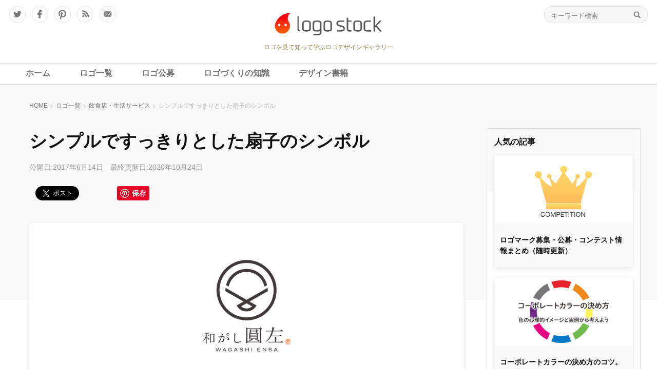

--- FILE ---
content_type: text/html; charset=UTF-8
request_url: https://logostock.jp/wagashiensa/
body_size: 19794
content:
<!DOCTYPE html PUBLIC "-//W3C//DTD XHTML 1.0 Transitional//EN" "http://www.w3.org/TR/xhtml1/DTD/xhtml1-transitional.dtd">
<html xmlns="http://www.w3.org/1999/xhtml">
<head>
  <meta http-equiv="Content-Type" content="text/html; charset=utf-8">
  <meta content="width=device-width, user-scalable=no, initial-scale=1, maximum-scale=1" name="viewport" />
  <title>シンプルですっきりとした扇子のシンボル｜ロゴストック</title>

<meta name="description" content="福岡で和がしをコンセプトにしたカフェ・居酒屋「和がし圓左」のロゴマーク。福岡でロゴデザインを中心とした企業、店舗等のブランディングを行っているcottobrandingさんのデザインです。シンプルですっきりとした扇子のマークが印象的…" />

  <meta name="keywords" content="ロゴ,ロゴマーク,ロゴタイプ,ロゴデザイン,制作,作成,デザイン,デザイナー,コンペ,募集,公募,ギャラリー">
  <!-- header start -->
  <!-- Usual WP META -->
  <link rel="alternate" type="application/rss+xml" title="ロゴストック RSS Feed" href="https://logostock.jp/feed/">
  <link rel="alternate" type="application/rss+xml" title="RSS 2.0" href="https://logostock.jp/feed/">
  <link rel="alternate" type="text/xml" title="RSS .92" href="https://logostock.jp/feed/rss/">
  <link rel="alternate" type="application/atom+xml" title="Atom 1.0" href="https://logostock.jp/feed/atom/">
  <link rel="pingback" href="https://logostock.jp/wp/xmlrpc.php">
  <link rel="shortcut icon" href="https://logostock.jp/favicon.ico">

    <link rel="canonical" href="https://logostock.jp/wagashiensa/" />

<meta name="google-site-verification" content="w3osPNnxsWi2hh32ANwvSntN-RNaGuISaq2DFbomoLw">

<!-- Google GA4 tag (gtag.js) -->
<script async src="https://www.googletagmanager.com/gtag/js?id=G-5G3ZLR5KSW"></script>
<script>
  window.dataLayer = window.dataLayer || [];
  function gtag(){dataLayer.push(arguments);}
  gtag('js', new Date());

  gtag('config', 'G-5G3ZLR5KSW');
</script>
<!-- Google GA4 tag (gtag.js) End -->

<!-- Global site tag (gtag.js) - Google Analytics -->
<script async src="https://www.googletagmanager.com/gtag/js?id=UA-1239234-1"></script>
<script>
  window.dataLayer = window.dataLayer || [];
  function gtag(){dataLayer.push(arguments);}
  gtag('js', new Date());

  gtag('config', 'UA-1239234-1');
</script>
<!-- Global site tag (gtag.js) - Google Analytics end -->

<!--ogp-->
<meta name="twitter:card" content="summary_large_image" />
<meta name="twitter:site" content="@logostock" />
<meta property="fb:app_id" content="1426212200996193"/>
<meta property="og:type" content="article"/>
  <meta property="og:url" content="https://logostock.jp/wagashiensa/" />
  <meta property="og:title" content="シンプルですっきりとした扇子のシンボル" />
<meta property="og:site_name" content="ロゴストック"/>

<meta property="og:description" content="福岡で和がしをコンセプトにしたカフェ・居酒屋「和がし圓左」のロゴマーク。福岡でロゴデザインを中心とした企業、店舗等のブランディングを行っているcottobrandingさんのデザインです。シンプルですっきりとした扇子のマークが印象的…" />

<meta property="og:image" content="https://logostock.jp/logostock/images/ensa.png" />

  <!-- CSS -->
  <link rel="stylesheet" media="all" href="/wp/wp-content/themes/wp-logostock/css/jquery-ui.min.css">
  <link rel="stylesheet" media="all" href="/wp/wp-content/themes/wp-logostock/css/common.css">

  <!-- JS -->
  <script type="text/javascript" src="/wp/wp-content/themes/wp-logostock/js/jquery-3.1.1.min.js"></script>
  <script type="text/javascript" src="/wp/wp-content/themes/wp-logostock/js/jquery.easing.1.3.js"></script>
  <script type="text/javascript" src="/wp/wp-content/themes/wp-logostock/js/jquery-ui.min.js"></script>
  <script type="text/javascript" src="/wp/wp-content/themes/wp-logostock/js/common.js"></script>

  <!-- WP Head -->
<script type="text/javascript">
/* <![CDATA[ */
(()=>{var e={};e.g=function(){if("object"==typeof globalThis)return globalThis;try{return this||new Function("return this")()}catch(e){if("object"==typeof window)return window}}(),function({ampUrl:n,isCustomizePreview:t,isAmpDevMode:r,noampQueryVarName:o,noampQueryVarValue:s,disabledStorageKey:i,mobileUserAgents:a,regexRegex:c}){if("undefined"==typeof sessionStorage)return;const d=new RegExp(c);if(!a.some((e=>{const n=e.match(d);return!(!n||!new RegExp(n[1],n[2]).test(navigator.userAgent))||navigator.userAgent.includes(e)})))return;e.g.addEventListener("DOMContentLoaded",(()=>{const e=document.getElementById("amp-mobile-version-switcher");if(!e)return;e.hidden=!1;const n=e.querySelector("a[href]");n&&n.addEventListener("click",(()=>{sessionStorage.removeItem(i)}))}));const g=r&&["paired-browsing-non-amp","paired-browsing-amp"].includes(window.name);if(sessionStorage.getItem(i)||t||g)return;const u=new URL(location.href),m=new URL(n);m.hash=u.hash,u.searchParams.has(o)&&s===u.searchParams.get(o)?sessionStorage.setItem(i,"1"):m.href!==u.href&&(window.stop(),location.replace(m.href))}({"ampUrl":"https:\/\/logostock.jp\/wagashiensa\/?amp=1","noampQueryVarName":"noamp","noampQueryVarValue":"mobile","disabledStorageKey":"amp_mobile_redirect_disabled","mobileUserAgents":["Mobile","Android","Silk\/","Kindle","BlackBerry","Opera Mini","Opera Mobi"],"regexRegex":"^\\\/((?:.|\\n)+)\\\/([i]*)$","isCustomizePreview":false,"isAmpDevMode":false})})();
/* ]]> */
</script>
<meta name='robots' content='max-image-preview:large' />
	<style>img:is([sizes="auto" i], [sizes^="auto," i]) { contain-intrinsic-size: 3000px 1500px }</style>
	<link rel="alternate" type="application/rss+xml" title="ロゴストック &raquo; シンプルですっきりとした扇子のシンボル のコメントのフィード" href="https://logostock.jp/wagashiensa/feed/" />
<script type="text/javascript">
/* <![CDATA[ */
window._wpemojiSettings = {"baseUrl":"https:\/\/s.w.org\/images\/core\/emoji\/16.0.1\/72x72\/","ext":".png","svgUrl":"https:\/\/s.w.org\/images\/core\/emoji\/16.0.1\/svg\/","svgExt":".svg","source":{"concatemoji":"https:\/\/logostock.jp\/wp\/wp-includes\/js\/wp-emoji-release.min.js?ver=6.8.3"}};
/*! This file is auto-generated */
!function(s,n){var o,i,e;function c(e){try{var t={supportTests:e,timestamp:(new Date).valueOf()};sessionStorage.setItem(o,JSON.stringify(t))}catch(e){}}function p(e,t,n){e.clearRect(0,0,e.canvas.width,e.canvas.height),e.fillText(t,0,0);var t=new Uint32Array(e.getImageData(0,0,e.canvas.width,e.canvas.height).data),a=(e.clearRect(0,0,e.canvas.width,e.canvas.height),e.fillText(n,0,0),new Uint32Array(e.getImageData(0,0,e.canvas.width,e.canvas.height).data));return t.every(function(e,t){return e===a[t]})}function u(e,t){e.clearRect(0,0,e.canvas.width,e.canvas.height),e.fillText(t,0,0);for(var n=e.getImageData(16,16,1,1),a=0;a<n.data.length;a++)if(0!==n.data[a])return!1;return!0}function f(e,t,n,a){switch(t){case"flag":return n(e,"\ud83c\udff3\ufe0f\u200d\u26a7\ufe0f","\ud83c\udff3\ufe0f\u200b\u26a7\ufe0f")?!1:!n(e,"\ud83c\udde8\ud83c\uddf6","\ud83c\udde8\u200b\ud83c\uddf6")&&!n(e,"\ud83c\udff4\udb40\udc67\udb40\udc62\udb40\udc65\udb40\udc6e\udb40\udc67\udb40\udc7f","\ud83c\udff4\u200b\udb40\udc67\u200b\udb40\udc62\u200b\udb40\udc65\u200b\udb40\udc6e\u200b\udb40\udc67\u200b\udb40\udc7f");case"emoji":return!a(e,"\ud83e\udedf")}return!1}function g(e,t,n,a){var r="undefined"!=typeof WorkerGlobalScope&&self instanceof WorkerGlobalScope?new OffscreenCanvas(300,150):s.createElement("canvas"),o=r.getContext("2d",{willReadFrequently:!0}),i=(o.textBaseline="top",o.font="600 32px Arial",{});return e.forEach(function(e){i[e]=t(o,e,n,a)}),i}function t(e){var t=s.createElement("script");t.src=e,t.defer=!0,s.head.appendChild(t)}"undefined"!=typeof Promise&&(o="wpEmojiSettingsSupports",i=["flag","emoji"],n.supports={everything:!0,everythingExceptFlag:!0},e=new Promise(function(e){s.addEventListener("DOMContentLoaded",e,{once:!0})}),new Promise(function(t){var n=function(){try{var e=JSON.parse(sessionStorage.getItem(o));if("object"==typeof e&&"number"==typeof e.timestamp&&(new Date).valueOf()<e.timestamp+604800&&"object"==typeof e.supportTests)return e.supportTests}catch(e){}return null}();if(!n){if("undefined"!=typeof Worker&&"undefined"!=typeof OffscreenCanvas&&"undefined"!=typeof URL&&URL.createObjectURL&&"undefined"!=typeof Blob)try{var e="postMessage("+g.toString()+"("+[JSON.stringify(i),f.toString(),p.toString(),u.toString()].join(",")+"));",a=new Blob([e],{type:"text/javascript"}),r=new Worker(URL.createObjectURL(a),{name:"wpTestEmojiSupports"});return void(r.onmessage=function(e){c(n=e.data),r.terminate(),t(n)})}catch(e){}c(n=g(i,f,p,u))}t(n)}).then(function(e){for(var t in e)n.supports[t]=e[t],n.supports.everything=n.supports.everything&&n.supports[t],"flag"!==t&&(n.supports.everythingExceptFlag=n.supports.everythingExceptFlag&&n.supports[t]);n.supports.everythingExceptFlag=n.supports.everythingExceptFlag&&!n.supports.flag,n.DOMReady=!1,n.readyCallback=function(){n.DOMReady=!0}}).then(function(){return e}).then(function(){var e;n.supports.everything||(n.readyCallback(),(e=n.source||{}).concatemoji?t(e.concatemoji):e.wpemoji&&e.twemoji&&(t(e.twemoji),t(e.wpemoji)))}))}((window,document),window._wpemojiSettings);
/* ]]> */
</script>
<link rel='stylesheet' id='wpfp-css' href='https://logostock.jp/wp/wp-content/plugins/wp-favorite-posts/wpfp.css' type='text/css' />
<style id='wp-emoji-styles-inline-css' type='text/css'>

	img.wp-smiley, img.emoji {
		display: inline !important;
		border: none !important;
		box-shadow: none !important;
		height: 1em !important;
		width: 1em !important;
		margin: 0 0.07em !important;
		vertical-align: -0.1em !important;
		background: none !important;
		padding: 0 !important;
	}
</style>
<link rel='stylesheet' id='wp-block-library-css' href='https://logostock.jp/wp/wp-includes/css/dist/block-library/style.min.css?ver=6.8.3' type='text/css' media='all' />
<style id='classic-theme-styles-inline-css' type='text/css'>
/*! This file is auto-generated */
.wp-block-button__link{color:#fff;background-color:#32373c;border-radius:9999px;box-shadow:none;text-decoration:none;padding:calc(.667em + 2px) calc(1.333em + 2px);font-size:1.125em}.wp-block-file__button{background:#32373c;color:#fff;text-decoration:none}
</style>
<style id='rinkerg-gutenberg-rinker-style-inline-css' type='text/css'>
.wp-block-create-block-block{background-color:#21759b;color:#fff;padding:2px}

</style>
<style id='global-styles-inline-css' type='text/css'>
:root{--wp--preset--aspect-ratio--square: 1;--wp--preset--aspect-ratio--4-3: 4/3;--wp--preset--aspect-ratio--3-4: 3/4;--wp--preset--aspect-ratio--3-2: 3/2;--wp--preset--aspect-ratio--2-3: 2/3;--wp--preset--aspect-ratio--16-9: 16/9;--wp--preset--aspect-ratio--9-16: 9/16;--wp--preset--color--black: #000000;--wp--preset--color--cyan-bluish-gray: #abb8c3;--wp--preset--color--white: #ffffff;--wp--preset--color--pale-pink: #f78da7;--wp--preset--color--vivid-red: #cf2e2e;--wp--preset--color--luminous-vivid-orange: #ff6900;--wp--preset--color--luminous-vivid-amber: #fcb900;--wp--preset--color--light-green-cyan: #7bdcb5;--wp--preset--color--vivid-green-cyan: #00d084;--wp--preset--color--pale-cyan-blue: #8ed1fc;--wp--preset--color--vivid-cyan-blue: #0693e3;--wp--preset--color--vivid-purple: #9b51e0;--wp--preset--gradient--vivid-cyan-blue-to-vivid-purple: linear-gradient(135deg,rgba(6,147,227,1) 0%,rgb(155,81,224) 100%);--wp--preset--gradient--light-green-cyan-to-vivid-green-cyan: linear-gradient(135deg,rgb(122,220,180) 0%,rgb(0,208,130) 100%);--wp--preset--gradient--luminous-vivid-amber-to-luminous-vivid-orange: linear-gradient(135deg,rgba(252,185,0,1) 0%,rgba(255,105,0,1) 100%);--wp--preset--gradient--luminous-vivid-orange-to-vivid-red: linear-gradient(135deg,rgba(255,105,0,1) 0%,rgb(207,46,46) 100%);--wp--preset--gradient--very-light-gray-to-cyan-bluish-gray: linear-gradient(135deg,rgb(238,238,238) 0%,rgb(169,184,195) 100%);--wp--preset--gradient--cool-to-warm-spectrum: linear-gradient(135deg,rgb(74,234,220) 0%,rgb(151,120,209) 20%,rgb(207,42,186) 40%,rgb(238,44,130) 60%,rgb(251,105,98) 80%,rgb(254,248,76) 100%);--wp--preset--gradient--blush-light-purple: linear-gradient(135deg,rgb(255,206,236) 0%,rgb(152,150,240) 100%);--wp--preset--gradient--blush-bordeaux: linear-gradient(135deg,rgb(254,205,165) 0%,rgb(254,45,45) 50%,rgb(107,0,62) 100%);--wp--preset--gradient--luminous-dusk: linear-gradient(135deg,rgb(255,203,112) 0%,rgb(199,81,192) 50%,rgb(65,88,208) 100%);--wp--preset--gradient--pale-ocean: linear-gradient(135deg,rgb(255,245,203) 0%,rgb(182,227,212) 50%,rgb(51,167,181) 100%);--wp--preset--gradient--electric-grass: linear-gradient(135deg,rgb(202,248,128) 0%,rgb(113,206,126) 100%);--wp--preset--gradient--midnight: linear-gradient(135deg,rgb(2,3,129) 0%,rgb(40,116,252) 100%);--wp--preset--font-size--small: 13px;--wp--preset--font-size--medium: 20px;--wp--preset--font-size--large: 36px;--wp--preset--font-size--x-large: 42px;--wp--preset--spacing--20: 0.44rem;--wp--preset--spacing--30: 0.67rem;--wp--preset--spacing--40: 1rem;--wp--preset--spacing--50: 1.5rem;--wp--preset--spacing--60: 2.25rem;--wp--preset--spacing--70: 3.38rem;--wp--preset--spacing--80: 5.06rem;--wp--preset--shadow--natural: 6px 6px 9px rgba(0, 0, 0, 0.2);--wp--preset--shadow--deep: 12px 12px 50px rgba(0, 0, 0, 0.4);--wp--preset--shadow--sharp: 6px 6px 0px rgba(0, 0, 0, 0.2);--wp--preset--shadow--outlined: 6px 6px 0px -3px rgba(255, 255, 255, 1), 6px 6px rgba(0, 0, 0, 1);--wp--preset--shadow--crisp: 6px 6px 0px rgba(0, 0, 0, 1);}:where(.is-layout-flex){gap: 0.5em;}:where(.is-layout-grid){gap: 0.5em;}body .is-layout-flex{display: flex;}.is-layout-flex{flex-wrap: wrap;align-items: center;}.is-layout-flex > :is(*, div){margin: 0;}body .is-layout-grid{display: grid;}.is-layout-grid > :is(*, div){margin: 0;}:where(.wp-block-columns.is-layout-flex){gap: 2em;}:where(.wp-block-columns.is-layout-grid){gap: 2em;}:where(.wp-block-post-template.is-layout-flex){gap: 1.25em;}:where(.wp-block-post-template.is-layout-grid){gap: 1.25em;}.has-black-color{color: var(--wp--preset--color--black) !important;}.has-cyan-bluish-gray-color{color: var(--wp--preset--color--cyan-bluish-gray) !important;}.has-white-color{color: var(--wp--preset--color--white) !important;}.has-pale-pink-color{color: var(--wp--preset--color--pale-pink) !important;}.has-vivid-red-color{color: var(--wp--preset--color--vivid-red) !important;}.has-luminous-vivid-orange-color{color: var(--wp--preset--color--luminous-vivid-orange) !important;}.has-luminous-vivid-amber-color{color: var(--wp--preset--color--luminous-vivid-amber) !important;}.has-light-green-cyan-color{color: var(--wp--preset--color--light-green-cyan) !important;}.has-vivid-green-cyan-color{color: var(--wp--preset--color--vivid-green-cyan) !important;}.has-pale-cyan-blue-color{color: var(--wp--preset--color--pale-cyan-blue) !important;}.has-vivid-cyan-blue-color{color: var(--wp--preset--color--vivid-cyan-blue) !important;}.has-vivid-purple-color{color: var(--wp--preset--color--vivid-purple) !important;}.has-black-background-color{background-color: var(--wp--preset--color--black) !important;}.has-cyan-bluish-gray-background-color{background-color: var(--wp--preset--color--cyan-bluish-gray) !important;}.has-white-background-color{background-color: var(--wp--preset--color--white) !important;}.has-pale-pink-background-color{background-color: var(--wp--preset--color--pale-pink) !important;}.has-vivid-red-background-color{background-color: var(--wp--preset--color--vivid-red) !important;}.has-luminous-vivid-orange-background-color{background-color: var(--wp--preset--color--luminous-vivid-orange) !important;}.has-luminous-vivid-amber-background-color{background-color: var(--wp--preset--color--luminous-vivid-amber) !important;}.has-light-green-cyan-background-color{background-color: var(--wp--preset--color--light-green-cyan) !important;}.has-vivid-green-cyan-background-color{background-color: var(--wp--preset--color--vivid-green-cyan) !important;}.has-pale-cyan-blue-background-color{background-color: var(--wp--preset--color--pale-cyan-blue) !important;}.has-vivid-cyan-blue-background-color{background-color: var(--wp--preset--color--vivid-cyan-blue) !important;}.has-vivid-purple-background-color{background-color: var(--wp--preset--color--vivid-purple) !important;}.has-black-border-color{border-color: var(--wp--preset--color--black) !important;}.has-cyan-bluish-gray-border-color{border-color: var(--wp--preset--color--cyan-bluish-gray) !important;}.has-white-border-color{border-color: var(--wp--preset--color--white) !important;}.has-pale-pink-border-color{border-color: var(--wp--preset--color--pale-pink) !important;}.has-vivid-red-border-color{border-color: var(--wp--preset--color--vivid-red) !important;}.has-luminous-vivid-orange-border-color{border-color: var(--wp--preset--color--luminous-vivid-orange) !important;}.has-luminous-vivid-amber-border-color{border-color: var(--wp--preset--color--luminous-vivid-amber) !important;}.has-light-green-cyan-border-color{border-color: var(--wp--preset--color--light-green-cyan) !important;}.has-vivid-green-cyan-border-color{border-color: var(--wp--preset--color--vivid-green-cyan) !important;}.has-pale-cyan-blue-border-color{border-color: var(--wp--preset--color--pale-cyan-blue) !important;}.has-vivid-cyan-blue-border-color{border-color: var(--wp--preset--color--vivid-cyan-blue) !important;}.has-vivid-purple-border-color{border-color: var(--wp--preset--color--vivid-purple) !important;}.has-vivid-cyan-blue-to-vivid-purple-gradient-background{background: var(--wp--preset--gradient--vivid-cyan-blue-to-vivid-purple) !important;}.has-light-green-cyan-to-vivid-green-cyan-gradient-background{background: var(--wp--preset--gradient--light-green-cyan-to-vivid-green-cyan) !important;}.has-luminous-vivid-amber-to-luminous-vivid-orange-gradient-background{background: var(--wp--preset--gradient--luminous-vivid-amber-to-luminous-vivid-orange) !important;}.has-luminous-vivid-orange-to-vivid-red-gradient-background{background: var(--wp--preset--gradient--luminous-vivid-orange-to-vivid-red) !important;}.has-very-light-gray-to-cyan-bluish-gray-gradient-background{background: var(--wp--preset--gradient--very-light-gray-to-cyan-bluish-gray) !important;}.has-cool-to-warm-spectrum-gradient-background{background: var(--wp--preset--gradient--cool-to-warm-spectrum) !important;}.has-blush-light-purple-gradient-background{background: var(--wp--preset--gradient--blush-light-purple) !important;}.has-blush-bordeaux-gradient-background{background: var(--wp--preset--gradient--blush-bordeaux) !important;}.has-luminous-dusk-gradient-background{background: var(--wp--preset--gradient--luminous-dusk) !important;}.has-pale-ocean-gradient-background{background: var(--wp--preset--gradient--pale-ocean) !important;}.has-electric-grass-gradient-background{background: var(--wp--preset--gradient--electric-grass) !important;}.has-midnight-gradient-background{background: var(--wp--preset--gradient--midnight) !important;}.has-small-font-size{font-size: var(--wp--preset--font-size--small) !important;}.has-medium-font-size{font-size: var(--wp--preset--font-size--medium) !important;}.has-large-font-size{font-size: var(--wp--preset--font-size--large) !important;}.has-x-large-font-size{font-size: var(--wp--preset--font-size--x-large) !important;}
:where(.wp-block-post-template.is-layout-flex){gap: 1.25em;}:where(.wp-block-post-template.is-layout-grid){gap: 1.25em;}
:where(.wp-block-columns.is-layout-flex){gap: 2em;}:where(.wp-block-columns.is-layout-grid){gap: 2em;}
:root :where(.wp-block-pullquote){font-size: 1.5em;line-height: 1.6;}
</style>
<link rel='stylesheet' id='contact-form-7-css' href='https://logostock.jp/wp/wp-content/plugins/contact-form-7/includes/css/styles.css?ver=6.1.3' type='text/css' media='all' />
<link rel='stylesheet' id='contact-form-7-confirm-css' href='https://logostock.jp/wp/wp-content/plugins/contact-form-7-add-confirm/includes/css/styles.css?ver=5.1' type='text/css' media='all' />
<link rel='stylesheet' id='spam-protect-for-contact-form7-css' href='https://logostock.jp/wp/wp-content/plugins/wp-contact-form-7-spam-blocker/frontend/css/spam-protect-for-contact-form7.css?ver=1.0.0' type='text/css' media='all' />
<link rel='stylesheet' id='ppress-frontend-css' href='https://logostock.jp/wp/wp-content/plugins/wp-user-avatar/assets/css/frontend.min.css?ver=4.16.7' type='text/css' media='all' />
<link rel='stylesheet' id='ppress-flatpickr-css' href='https://logostock.jp/wp/wp-content/plugins/wp-user-avatar/assets/flatpickr/flatpickr.min.css?ver=4.16.7' type='text/css' media='all' />
<link rel='stylesheet' id='ppress-select2-css' href='https://logostock.jp/wp/wp-content/plugins/wp-user-avatar/assets/select2/select2.min.css?ver=6.8.3' type='text/css' media='all' />
<link rel='stylesheet' id='yyi_rinker_stylesheet-css' href='https://logostock.jp/wp/wp-content/plugins/yyi-rinker/css/style.css?v=1.11.1&#038;ver=6.8.3' type='text/css' media='all' />
<script type="text/javascript" src="https://logostock.jp/wp/wp-includes/js/jquery/jquery.min.js?ver=3.7.1" id="jquery-core-js"></script>
<script type="text/javascript" src="https://logostock.jp/wp/wp-includes/js/jquery/jquery-migrate.min.js?ver=3.4.1" id="jquery-migrate-js"></script>
<script type="text/javascript" src="https://logostock.jp/wp/wp-content/plugins/wp-contact-form-7-spam-blocker/frontend/js/spam-protect-for-contact-form7.js?ver=1.0.0" id="spam-protect-for-contact-form7-js"></script>
<script type="text/javascript" src="https://logostock.jp/wp/wp-content/plugins/wp-user-avatar/assets/flatpickr/flatpickr.min.js?ver=4.16.7" id="ppress-flatpickr-js"></script>
<script type="text/javascript" src="https://logostock.jp/wp/wp-content/plugins/wp-user-avatar/assets/select2/select2.min.js?ver=4.16.7" id="ppress-select2-js"></script>
<script type="text/javascript" src="https://logostock.jp/wp/wp-content/plugins/wp-favorite-posts/script.js?ver=1.6.8" id="wp-favorite-posts-js"></script>
<link rel="https://api.w.org/" href="https://logostock.jp/wp-json/" /><link rel="alternate" title="JSON" type="application/json" href="https://logostock.jp/wp-json/wp/v2/posts/9720" /><link rel="EditURI" type="application/rsd+xml" title="RSD" href="https://logostock.jp/wp/xmlrpc.php?rsd" />
<meta name="generator" content="WordPress 6.8.3" />
<link rel="canonical" href="https://logostock.jp/wagashiensa/" />
<link rel='shortlink' href='https://logostock.jp/?p=9720' />
<link rel="alternate" title="oEmbed (JSON)" type="application/json+oembed" href="https://logostock.jp/wp-json/oembed/1.0/embed?url=https%3A%2F%2Flogostock.jp%2Fwagashiensa%2F" />
<link rel="alternate" title="oEmbed (XML)" type="text/xml+oembed" href="https://logostock.jp/wp-json/oembed/1.0/embed?url=https%3A%2F%2Flogostock.jp%2Fwagashiensa%2F&#038;format=xml" />
<!--===========================================================

	Add to Head, a WordPress Plugin
	Samuel H. Cohen, samuelhcohen.com
	The easiest way to add any content (CSS, Javascript, meta, 
	etc...) to the head section of every page of your 
	WordPress site.

	Add content (CSS, Javascript, meta, etc...) to this file 
	to include it in the <head>...</head> section of your 
	WordPress site. For example, you could include a style 
	like this:
	
		<style type="text/css">
			body {
				background-color: #666;
			}
		</style>
		
	Don't forget to put your content outside of this comment 
	block (duh!). Although, it would probably be best to 
	remove this whole dang thing before you go live (other-
	wise, this comment block will be outputted along with 
	your content).
		
============================================================-->
<link rel="alternate" type="text/html" media="only screen and (max-width: 640px)" href="https://logostock.jp/wagashiensa/?amp=1"><style>
.yyi-rinker-images {
    display: flex;
    justify-content: center;
    align-items: center;
    position: relative;

}
div.yyi-rinker-image img.yyi-rinker-main-img.hidden {
    display: none;
}

.yyi-rinker-images-arrow {
    cursor: pointer;
    position: absolute;
    top: 50%;
    display: block;
    margin-top: -11px;
    opacity: 0.6;
    width: 22px;
}

.yyi-rinker-images-arrow-left{
    left: -10px;
}
.yyi-rinker-images-arrow-right{
    right: -10px;
}

.yyi-rinker-images-arrow-left.hidden {
    display: none;
}

.yyi-rinker-images-arrow-right.hidden {
    display: none;
}
div.yyi-rinker-contents.yyi-rinker-design-tate  div.yyi-rinker-box{
    flex-direction: column;
}

div.yyi-rinker-contents.yyi-rinker-design-slim div.yyi-rinker-box .yyi-rinker-links {
    flex-direction: column;
}

div.yyi-rinker-contents.yyi-rinker-design-slim div.yyi-rinker-info {
    width: 100%;
}

div.yyi-rinker-contents.yyi-rinker-design-slim .yyi-rinker-title {
    text-align: center;
}

div.yyi-rinker-contents.yyi-rinker-design-slim .yyi-rinker-links {
    text-align: center;
}
div.yyi-rinker-contents.yyi-rinker-design-slim .yyi-rinker-image {
    margin: auto;
}

div.yyi-rinker-contents.yyi-rinker-design-slim div.yyi-rinker-info ul.yyi-rinker-links li {
	align-self: stretch;
}
div.yyi-rinker-contents.yyi-rinker-design-slim div.yyi-rinker-box div.yyi-rinker-info {
	padding: 0;
}
div.yyi-rinker-contents.yyi-rinker-design-slim div.yyi-rinker-box {
	flex-direction: column;
	padding: 14px 5px 0;
}

.yyi-rinker-design-slim div.yyi-rinker-box div.yyi-rinker-info {
	text-align: center;
}

.yyi-rinker-design-slim div.price-box span.price {
	display: block;
}

div.yyi-rinker-contents.yyi-rinker-design-slim div.yyi-rinker-info div.yyi-rinker-title a{
	font-size:16px;
}

div.yyi-rinker-contents.yyi-rinker-design-slim ul.yyi-rinker-links li.amazonkindlelink:before,  div.yyi-rinker-contents.yyi-rinker-design-slim ul.yyi-rinker-links li.amazonlink:before,  div.yyi-rinker-contents.yyi-rinker-design-slim ul.yyi-rinker-links li.rakutenlink:before, div.yyi-rinker-contents.yyi-rinker-design-slim ul.yyi-rinker-links li.yahoolink:before, div.yyi-rinker-contents.yyi-rinker-design-slim ul.yyi-rinker-links li.mercarilink:before {
	font-size:12px;
}

div.yyi-rinker-contents.yyi-rinker-design-slim ul.yyi-rinker-links li a {
	font-size: 13px;
}
.entry-content ul.yyi-rinker-links li {
	padding: 0;
}

div.yyi-rinker-contents .yyi-rinker-attention.attention_desing_right_ribbon {
    width: 89px;
    height: 91px;
    position: absolute;
    top: -1px;
    right: -1px;
    left: auto;
    overflow: hidden;
}

div.yyi-rinker-contents .yyi-rinker-attention.attention_desing_right_ribbon span {
    display: inline-block;
    width: 146px;
    position: absolute;
    padding: 4px 0;
    left: -13px;
    top: 12px;
    text-align: center;
    font-size: 12px;
    line-height: 24px;
    -webkit-transform: rotate(45deg);
    transform: rotate(45deg);
    box-shadow: 0 1px 3px rgba(0, 0, 0, 0.2);
}

div.yyi-rinker-contents .yyi-rinker-attention.attention_desing_right_ribbon {
    background: none;
}
.yyi-rinker-attention.attention_desing_right_ribbon .yyi-rinker-attention-after,
.yyi-rinker-attention.attention_desing_right_ribbon .yyi-rinker-attention-before{
display:none;
}
div.yyi-rinker-use-right_ribbon div.yyi-rinker-title {
    margin-right: 2rem;
}

				</style><style type="text/css">.broken_link, a.broken_link {
	text-decoration: line-through;
}</style><style type="text/css">
.no-js .native-lazyload-js-fallback {
	display: none;
}
</style>
		<link rel="amphtml" href="https://logostock.jp/wagashiensa/?amp=1"><style>#amp-mobile-version-switcher{left:0;position:absolute;width:100%;z-index:100}#amp-mobile-version-switcher>a{background-color:#444;border:0;color:#eaeaea;display:block;font-family:-apple-system,BlinkMacSystemFont,Segoe UI,Roboto,Oxygen-Sans,Ubuntu,Cantarell,Helvetica Neue,sans-serif;font-size:16px;font-weight:600;padding:15px 0;text-align:center;-webkit-text-decoration:none;text-decoration:none}#amp-mobile-version-switcher>a:active,#amp-mobile-version-switcher>a:focus,#amp-mobile-version-switcher>a:hover{-webkit-text-decoration:underline;text-decoration:underline}</style><style type="text/css">.saboxplugin-wrap{-webkit-box-sizing:border-box;-moz-box-sizing:border-box;-ms-box-sizing:border-box;box-sizing:border-box;border:1px solid #eee;width:100%;clear:both;display:block;overflow:hidden;word-wrap:break-word;position:relative}.saboxplugin-wrap .saboxplugin-gravatar{float:left;padding:0 20px 20px 20px}.saboxplugin-wrap .saboxplugin-gravatar img{max-width:100px;height:auto;border-radius:0;}.saboxplugin-wrap .saboxplugin-authorname{font-size:18px;line-height:1;margin:20px 0 0 20px;display:block}.saboxplugin-wrap .saboxplugin-authorname a{text-decoration:none}.saboxplugin-wrap .saboxplugin-authorname a:focus{outline:0}.saboxplugin-wrap .saboxplugin-desc{display:block;margin:5px 20px}.saboxplugin-wrap .saboxplugin-desc a{text-decoration:underline}.saboxplugin-wrap .saboxplugin-desc p{margin:5px 0 12px}.saboxplugin-wrap .saboxplugin-web{margin:0 20px 15px;text-align:left}.saboxplugin-wrap .sab-web-position{text-align:right}.saboxplugin-wrap .saboxplugin-web a{color:#ccc;text-decoration:none}.saboxplugin-wrap .saboxplugin-socials{position:relative;display:block;background:#fcfcfc;padding:5px;border-top:1px solid #eee}.saboxplugin-wrap .saboxplugin-socials a svg{width:20px;height:20px}.saboxplugin-wrap .saboxplugin-socials a svg .st2{fill:#fff; transform-origin:center center;}.saboxplugin-wrap .saboxplugin-socials a svg .st1{fill:rgba(0,0,0,.3)}.saboxplugin-wrap .saboxplugin-socials a:hover{opacity:.8;-webkit-transition:opacity .4s;-moz-transition:opacity .4s;-o-transition:opacity .4s;transition:opacity .4s;box-shadow:none!important;-webkit-box-shadow:none!important}.saboxplugin-wrap .saboxplugin-socials .saboxplugin-icon-color{box-shadow:none;padding:0;border:0;-webkit-transition:opacity .4s;-moz-transition:opacity .4s;-o-transition:opacity .4s;transition:opacity .4s;display:inline-block;color:#fff;font-size:0;text-decoration:inherit;margin:5px;-webkit-border-radius:0;-moz-border-radius:0;-ms-border-radius:0;-o-border-radius:0;border-radius:0;overflow:hidden}.saboxplugin-wrap .saboxplugin-socials .saboxplugin-icon-grey{text-decoration:inherit;box-shadow:none;position:relative;display:-moz-inline-stack;display:inline-block;vertical-align:middle;zoom:1;margin:10px 5px;color:#444;fill:#444}.clearfix:after,.clearfix:before{content:' ';display:table;line-height:0;clear:both}.ie7 .clearfix{zoom:1}.saboxplugin-socials.sabox-colored .saboxplugin-icon-color .sab-twitch{border-color:#38245c}.saboxplugin-socials.sabox-colored .saboxplugin-icon-color .sab-behance{border-color:#003eb0}.saboxplugin-socials.sabox-colored .saboxplugin-icon-color .sab-deviantart{border-color:#036824}.saboxplugin-socials.sabox-colored .saboxplugin-icon-color .sab-digg{border-color:#00327c}.saboxplugin-socials.sabox-colored .saboxplugin-icon-color .sab-dribbble{border-color:#ba1655}.saboxplugin-socials.sabox-colored .saboxplugin-icon-color .sab-facebook{border-color:#1e2e4f}.saboxplugin-socials.sabox-colored .saboxplugin-icon-color .sab-flickr{border-color:#003576}.saboxplugin-socials.sabox-colored .saboxplugin-icon-color .sab-github{border-color:#264874}.saboxplugin-socials.sabox-colored .saboxplugin-icon-color .sab-google{border-color:#0b51c5}.saboxplugin-socials.sabox-colored .saboxplugin-icon-color .sab-html5{border-color:#902e13}.saboxplugin-socials.sabox-colored .saboxplugin-icon-color .sab-instagram{border-color:#1630aa}.saboxplugin-socials.sabox-colored .saboxplugin-icon-color .sab-linkedin{border-color:#00344f}.saboxplugin-socials.sabox-colored .saboxplugin-icon-color .sab-pinterest{border-color:#5b040e}.saboxplugin-socials.sabox-colored .saboxplugin-icon-color .sab-reddit{border-color:#992900}.saboxplugin-socials.sabox-colored .saboxplugin-icon-color .sab-rss{border-color:#a43b0a}.saboxplugin-socials.sabox-colored .saboxplugin-icon-color .sab-sharethis{border-color:#5d8420}.saboxplugin-socials.sabox-colored .saboxplugin-icon-color .sab-soundcloud{border-color:#995200}.saboxplugin-socials.sabox-colored .saboxplugin-icon-color .sab-spotify{border-color:#0f612c}.saboxplugin-socials.sabox-colored .saboxplugin-icon-color .sab-stackoverflow{border-color:#a95009}.saboxplugin-socials.sabox-colored .saboxplugin-icon-color .sab-steam{border-color:#006388}.saboxplugin-socials.sabox-colored .saboxplugin-icon-color .sab-user_email{border-color:#b84e05}.saboxplugin-socials.sabox-colored .saboxplugin-icon-color .sab-tumblr{border-color:#10151b}.saboxplugin-socials.sabox-colored .saboxplugin-icon-color .sab-twitter{border-color:#0967a0}.saboxplugin-socials.sabox-colored .saboxplugin-icon-color .sab-vimeo{border-color:#0d7091}.saboxplugin-socials.sabox-colored .saboxplugin-icon-color .sab-windows{border-color:#003f71}.saboxplugin-socials.sabox-colored .saboxplugin-icon-color .sab-whatsapp{border-color:#003f71}.saboxplugin-socials.sabox-colored .saboxplugin-icon-color .sab-wordpress{border-color:#0f3647}.saboxplugin-socials.sabox-colored .saboxplugin-icon-color .sab-yahoo{border-color:#14002d}.saboxplugin-socials.sabox-colored .saboxplugin-icon-color .sab-youtube{border-color:#900}.saboxplugin-socials.sabox-colored .saboxplugin-icon-color .sab-xing{border-color:#000202}.saboxplugin-socials.sabox-colored .saboxplugin-icon-color .sab-mixcloud{border-color:#2475a0}.saboxplugin-socials.sabox-colored .saboxplugin-icon-color .sab-vk{border-color:#243549}.saboxplugin-socials.sabox-colored .saboxplugin-icon-color .sab-medium{border-color:#00452c}.saboxplugin-socials.sabox-colored .saboxplugin-icon-color .sab-quora{border-color:#420e00}.saboxplugin-socials.sabox-colored .saboxplugin-icon-color .sab-meetup{border-color:#9b181c}.saboxplugin-socials.sabox-colored .saboxplugin-icon-color .sab-goodreads{border-color:#000}.saboxplugin-socials.sabox-colored .saboxplugin-icon-color .sab-snapchat{border-color:#999700}.saboxplugin-socials.sabox-colored .saboxplugin-icon-color .sab-500px{border-color:#00557f}.saboxplugin-socials.sabox-colored .saboxplugin-icon-color .sab-mastodont{border-color:#185886}.sabox-plus-item{margin-bottom:20px}@media screen and (max-width:480px){.saboxplugin-wrap{text-align:center}.saboxplugin-wrap .saboxplugin-gravatar{float:none;padding:20px 0;text-align:center;margin:0 auto;display:block}.saboxplugin-wrap .saboxplugin-gravatar img{float:none;display:inline-block;display:-moz-inline-stack;vertical-align:middle;zoom:1}.saboxplugin-wrap .saboxplugin-desc{margin:0 10px 20px;text-align:center}.saboxplugin-wrap .saboxplugin-authorname{text-align:center;margin:10px 0 20px}}body .saboxplugin-authorname a,body .saboxplugin-authorname a:hover{box-shadow:none;-webkit-box-shadow:none}a.sab-profile-edit{font-size:16px!important;line-height:1!important}.sab-edit-settings a,a.sab-profile-edit{color:#0073aa!important;box-shadow:none!important;-webkit-box-shadow:none!important}.sab-edit-settings{margin-right:15px;position:absolute;right:0;z-index:2;bottom:10px;line-height:20px}.sab-edit-settings i{margin-left:5px}.saboxplugin-socials{line-height:1!important}.rtl .saboxplugin-wrap .saboxplugin-gravatar{float:right}.rtl .saboxplugin-wrap .saboxplugin-authorname{display:flex;align-items:center}.rtl .saboxplugin-wrap .saboxplugin-authorname .sab-profile-edit{margin-right:10px}.rtl .sab-edit-settings{right:auto;left:0}img.sab-custom-avatar{max-width:75px;}.saboxplugin-wrap .saboxplugin-gravatar img {-webkit-border-radius:50%;-moz-border-radius:50%;-ms-border-radius:50%;-o-border-radius:50%;border-radius:50%;}.saboxplugin-wrap .saboxplugin-gravatar img {-webkit-border-radius:50%;-moz-border-radius:50%;-ms-border-radius:50%;-o-border-radius:50%;border-radius:50%;}.saboxplugin-wrap .saboxplugin-socials{background-color:#ffffff;}.saboxplugin-wrap {background-color:#ffffff;}.saboxplugin-wrap .saboxplugin-socials .saboxplugin-icon-grey {color:#99864b; fill:#99864b;}.saboxplugin-wrap .saboxplugin-authorname a,.saboxplugin-wrap .saboxplugin-authorname span {color:#000000;}.saboxplugin-wrap {margin-top:0px; margin-bottom:0px; padding: 0px 0px }.saboxplugin-wrap .saboxplugin-authorname {font-size:18px; line-height:25px;}.saboxplugin-wrap .saboxplugin-desc p, .saboxplugin-wrap .saboxplugin-desc {font-size:14px !important; line-height:21px !important;}.saboxplugin-wrap .saboxplugin-web {font-size:14px;}.saboxplugin-wrap .saboxplugin-socials a svg {width:18px;height:18px;}</style>
</head>
<body class="home blog">
<!-- google auto ad -->
<script data-ad-client="ca-pub-7973766989626008" async src="https://pagead2.googlesyndication.com/pagead/js/adsbygoogle.js"></script>
<!-- google auto ad end -->
<!-- FB share button start -->
<div id="fb-root"></div>
<script async defer crossorigin="anonymous" src="https://connect.facebook.net/ja_JP/sdk.js#xfbml=1&version=v4.0&appId=1426212200996193&autoLogAppEvents=1"></script>
<!-- FB share button end -->
<a name="_pagetop" id="_pagetop" class="anq"></a>
<header id="headerSp"></header>
<header id="header">
  <div class="headerIn cf">
    <div class="t cf">
      <a class="menu-trigger" href="javascript:void(0)" id="btnSpMenu" onclick="spMenu()">
        <span></span>
        <span></span>
        <span></span>
      </a>
      <ul class="nav">
        <li>
          <a href="https://twitter.com/intent/follow?original_referer=https%3A%2F%2Flogostock.jp%2F&ref_src=twsrc%5Etfw&region=follow_link&screen_name=logostock&tw_p=followbutton" title="Twitterでフォロー" class="twitter">
           <span>Twitterでフォロー</span>
          </a>
        </li>
        <li>
          <a href="https://www.facebook.com/logostock/" title="Facebookページ" class="facebook">
           <span>Facebookページ</span>
          </a>
        </li>
        <li>
          <a href="https://www.pinterest.jp/logostock/" title="Pinterest" class="pinterest">
           <span>Pinterest</span>
          </a>
        </li>
        <li>
          <a href="/feed/" title="Feedを購読" class="feed">
           <span>Feedを購読</span>
          </a>
        </li>
        <li>
          <a href="/inquiry/" title="お問い合わせ" class="mail">
           <span>お問い合わせ</span>
          </a>
        </li>
      </ul>

      <div class="siteLogo">
        <a href="/" title="ロゴストック">
          <img src="/wp/wp-content/themes/wp-logostock/images/logo_01.png" alt="ロゴストック">
        </a>
      </div><!-- /siteLogo -->
      <h2 class="siteTagline">
        ロゴを見て知って学ぶロゴデザインギャラリー
      </h2> <!-- /siteTagline -->
      <div class="search">
        <form method="get" action="/" id="formSearch" class="formSearch">
          <a href="javascript:void(0)" class="btn" onClick="$('#formSearch').submit()">
            <span>検索</span>
          </a>
          <input type="text" value="" name="s" class="s" placeholder="キーワード検索">
        </form><!-- /formSearch -->
      </div><!--/search -->
    </div><!-- /t -->
    <div class="b cf">
      <div class="bIn cf">
        <ul class="nav">
          <li>
            <a href="/" class="home<br />
<b>Warning</b>:  Undefined variable $__c in <b>/home/logostock/logostock.jp/public_html/wp/wp-content/themes/wp-logostock/headmenu.php</b> on line <b>68</b><br />
" title="ホーム">
              <span>ホーム</span>
            </a>
          </li>
          <li>
            <a href="/all/" class="catalog<br />
<b>Warning</b>:  Undefined variable $__c in <b>/home/logostock/logostock.jp/public_html/wp/wp-content/themes/wp-logostock/headmenu.php</b> on line <b>73</b><br />
" title="ロゴ一覧">
              <span>ロゴ一覧</span>
            </a>
          </li>
          <li>
            <a href="/contest/" class="contest<br />
<b>Warning</b>:  Undefined variable $__c in <b>/home/logostock/logostock.jp/public_html/wp/wp-content/themes/wp-logostock/headmenu.php</b> on line <b>78</b><br />
" title="ロゴ公募">
              <span>ロゴ公募</span>
            </a>
          </li>
          <li>
            <a href="/logo-knowledge/" class="knowledge<br />
<b>Warning</b>:  Undefined variable $__c in <b>/home/logostock/logostock.jp/public_html/wp/wp-content/themes/wp-logostock/headmenu.php</b> on line <b>83</b><br />
" title="ロゴづくりの知識">
              <span>ロゴづくりの知識</span>
            </a>
          </li>
          <li>
          	<a href="/category/books/" class="knowledge<br />
<b>Warning</b>:  Undefined variable $__c in <b>/home/logostock/logostock.jp/public_html/wp/wp-content/themes/wp-logostock/headmenu.php</b> on line <b>88</b><br />
" title="デザイン書籍">
          		<span>デザイン書籍</span>
          	</a>
          </li>
        </ul><!-- /nav -->
<!--        <a href="#" class="btn" title="">
          <span></span>
        </a> -->
      </div><!-- /bIn -->
    </div><!-- /b -->
  </div><!-- /headerIn -->
</header><!-- /header -->

<div id="wrap" class="bgHeading">
 <section class="section typeB cf">
   <div class="sectionIn cf">
     <div class="heading typeEntry">
       <div id="breadcrumb" class="breadThumbs"><ul><li><a href="https://logostock.jp/">HOME</a></li><li><a href="/catalog/">ロゴ一覧</a></li><li><a href="https://logostock.jp/category/c-logo/foodservice/">飲食店・生活サービス</a></li><li>シンプルですっきりとした扇子のシンボル</li></ul></div>
       <h1 class="h2B mb20">シンプルですっきりとした扇子のシンボル</h1>
       <p class="date">
公開日:2017年6月14日　最終更新日:2020年10月24日       </p>
       <div class="shareBlock cf">
         <ul class="socialBtn clearfix">
        <li>
           <div class="fb-share-button" data-href="https://logostock.jp/wagashiensa/" data-layout="button_count" data-size="large"><a target="_blank" href="https://www.facebook.com/sharer/sharer.php?u=https://logostock.jp/wagashiensa/&amp;src=sdkpreparse" class="fb-xfbml-parse-ignore">シェア</a></div>
        </li>
        <li>
          <a href="https://twitter.com/share" class="twitter-share-button" data-lang="ja" data-size="large">ツイート</a><script>!function(d,s,id){var js,fjs=d.getElementsByTagName(s)[0];if(!d.getElementById(id)){js=d.createElement(s);js.id=id;js.src="//platform.twitter.com/widgets.js";fjs.parentNode.insertBefore(js,fjs);}}(document,"script","twitter-wjs");</script>
        </li>
        <li>
          <a href="http://b.hatena.ne.jp/entry/https://logostock.jp/wagashiensa/" class="hatena-bookmark-button" data-hatena-bookmark-title="シンプルですっきりとした扇子のシンボル|ロゴストック" data-hatena-bookmark-layout="standard" data-hatena-bookmark-height="30" title="このエントリーをはてなブックマークに追加"><img src="https://b.st-hatena.com/images/entry-button/button-only.gif" alt="このエントリーをはてなブックマークに追加" width="20" height="20"/></a>
          <script type="text/javascript" src="https://b.st-hatena.com/js/bookmark_button.js" charset="utf-8" async="async"></script>
        </li>
        <!--
        <li style="width: 100px">
          <a data-pocket-label="pocket" data-pocket-count="horizontal" class="pocket-btn" data-lang="en"></a>
          <script type="text/javascript">!function(d,i){if(!d.getElementById(i)){var j=d.createElement("script");j.id=i;j.src="https://widgets.getpocket.com/v1/j/btn.js?v=1";var w=d.getElementById(i);d.body.appendChild(j);}}(document,"pocket-btn-js");</script>
        </li>
        -->
        <li>
          <a data-pin-do="buttonBookmark" data-pin-tall="true" data-pin-lang="ja" href="https://jp.pinterest.com/pin/create/button/"></a>
        </li>
        </ul>
       </div><!-- /shareBlock -->
     </div><!-- /heading -->

     <div class="entryBlock cf">
       <div class="entryMainImageBlock">
         <p class="img">
                             <img src="/logostock/images/ensa.png" alt="和がし圓左">
                  </p>
         <p class="description">
         和がし圓左         </p>
       </div><!-- /entryMainImageBlock -->

       <div class="entryBody cf">

<p>福岡で和がしをコンセプトにしたカフェ・居酒屋「和がし圓左」のロゴマーク。</p>
<p>福岡でロゴデザインを中心とした企業、店舗等のブランディングを行っているcottobrandingさんのデザインです。</p>
<p>シンプルですっきりとした扇子のマークが印象的です。<br />
こちらは、回転させるとひらがなの「さ」に見え、「円」と「さ」で「圓左」という店名を表しているのだとか。<br />
そして、扇子で仰ぐときのそよ風の吹くような心地よい空間で美味しい料理と飲み物、真心のこもった接客によって快適なひとときを過ごしていただきたいという思いが込められているとのことです。</p>
<p>シンプルでありながら、ぱっと見で印象に残るシンボル。<br />
また、見かたによってマークが様々な意味に変化。<br />
そして、デザインに思いをしっかりと込める。</p>
<p>デザイナーがロゴをデザインするにあたって、しっかりと心がけたいことが詰まっていますね。</p>
<p>Director : Hitoshi Cotto<br />
Creative Director : Hitoshi Cotto<br />
Designer : Hitoshi Cotto<br />
<a href="http://cottobranding.com" target="_blank" rel="noopener noreferrer">cottobranding</a>（福岡県）</p>

       </div><!-- /entryBody -->

       <div class="entryMore cf">
       <!--
        <dl class="entryAuthor cf">
          <dt>DESIGN</dt>
          <dd></dd>
         </dl>
         <dl class="entryAuthor cf">
          <dt>ART DIRECTION</dt>
          <dd></dd>
         </dl>
       -->
         <dl>
          <dt>和がし圓左</dt>
          <dd>
                                        </dd>
         </dl>
       </div><!-- /entryMore -->

     <div class="heading typeEntry">
       <div class="shareBlock cf">
         <ul class="socialBtn clearfix">
        <li>
           <div class="fb-share-button" data-href="https://logostock.jp/wagashiensa/" data-layout="button_count" data-size="large"><a target="_blank" href="https://www.facebook.com/sharer/sharer.php?u=https://logostock.jp/wagashiensa/&amp;src=sdkpreparse" class="fb-xfbml-parse-ignore">シェア</a></div>
        </li>
        <li>
          <a href="https://twitter.com/share" class="twitter-share-button" data-lang="ja" data-size="large">ツイート</a><script>!function(d,s,id){var js,fjs=d.getElementsByTagName(s)[0];if(!d.getElementById(id)){js=d.createElement(s);js.id=id;js.src="//platform.twitter.com/widgets.js";fjs.parentNode.insertBefore(js,fjs);}}(document,"script","twitter-wjs");</script>
        </li>
        <li>
          <a href="http://b.hatena.ne.jp/entry/https://logostock.jp/wagashiensa/" class="hatena-bookmark-button" data-hatena-bookmark-title="シンプルですっきりとした扇子のシンボル|ロゴストック" data-hatena-bookmark-layout="standard" data-hatena-bookmark-height="30" title="このエントリーをはてなブックマークに追加"><img src="https://b.st-hatena.com/images/entry-button/button-only.gif" alt="このエントリーをはてなブックマークに追加" width="20" height="20"/></a>
          <script type="text/javascript" src="https://b.st-hatena.com/js/bookmark_button.js" charset="utf-8" async="async"></script>
        </li>
        <!--
        <li style="width: 100px">
          <a data-pocket-label="pocket" data-pocket-count="horizontal" class="pocket-btn" data-lang="en"></a>
          <script type="text/javascript">!function(d,i){if(!d.getElementById(i)){var j=d.createElement("script");j.id=i;j.src="https://widgets.getpocket.com/v1/j/btn.js?v=1";var w=d.getElementById(i);d.body.appendChild(j);}}(document,"pocket-btn-js");</script>
        </li>
        -->
        <li>
          <a data-pin-do="buttonBookmark" data-pin-tall="true" data-pin-lang="ja" href="https://jp.pinterest.com/pin/create/button/"></a>
        </li>
        </ul>
        <!--
         <div class="clip inline typeB">
           <a href="#" title="クリップする"><span>クリップする</span><em>12</em></a>
         </div>
         <div class="clip inline typeB clipped">
           <a href="#" title="クリップ済"><span>クリップ済</span><em>12</em></a>
         </div>
         -->
       </div><!-- /shareBlock -->
     </div><!-- /heading -->

       <div class="entryMore cf">
        <ul class="categoriesA mb10"><li>
        <a href="https://logostock.jp/category/c-app/shoplogo/" rel="category tag">ショップロゴ</a></li><li><a href="https://logostock.jp/category/c-character/japanese/" rel="category tag">日本語</a></li><li><a href="https://logostock.jp/category/c-typeface/mincho/" rel="category tag">明朝体</a></li><li><a href="https://logostock.jp/category/c-character/kanji/" rel="category tag">漢字</a></li><li><a href="https://logostock.jp/category/c-logo/foodservice/" rel="category tag">飲食店・生活サービス</a></li><li><a href="https://logostock.jp/category/c-color/black/" rel="category tag">黒</a>        </li></ul>
        <ul class="tagsA"><li>#<span><a href="https://logostock.jp/tag/taste-cool/" rel="tag">クール</a></span></li><li>#<span><a href="https://logostock.jp/tag/taste-simple/" rel="tag">シンプル</a></span></li><li>#<span><a href="https://logostock.jp/tag/%e3%83%9e%e3%83%bc%e3%82%af%ef%bc%8b%e6%96%87%e5%ad%97/" rel="tag">マーク＋文字</a></span></li><li>#<span><a href="https://logostock.jp/tag/taste-traditional/" rel="tag">伝統的</a></span></li><li>#<span><a href="https://logostock.jp/tag/%e6%97%a5%e6%9c%ac%e3%82%89%e3%81%97%e3%81%95/" rel="tag">日本らしさ</a></span></li></ul>
       </div><!-- /entryMore -->

     </div><!-- /entryBlock -->

     <div class="entryRelated">

       <div class="heading bgHeading typeSessionIn border">
         <h3 class="h3A">関連するロゴ</h3>
       </div><!-- /heading -->

       <ul class="list col-4 col-logo cf mb20">
         <li>
           <div class="p">
           <!--
             <div class="clip">
               <a href="#" title="ロゴクリップ"><em>12</em></a>
             </div>
           -->
             <a href="https://logostock.jp/sabar38/">
               <img src="/logostock/images/sabar38.png" alt="SABAR（サバー）">
             </a>
           </div><!-- /p -->
           <div class="b">
             <div class="title">
               <h3>
                 <a href="/logostock/images/sabar38.png" title="SABAR（サバー）">SABAR（サバー）</a>
               </h3>
             </div><!-- /title -->
           </div><!-- /b -->
         </li>
         <li>
           <div class="p">
           <!--
             <div class="clip">
               <a href="#" title="ロゴクリップ"><em>12</em></a>
             </div>
           -->
             <a href="https://logostock.jp/lilac/">
               <img src="/logostock/images/lilac1000x1000.png" alt="ライラック">
             </a>
           </div><!-- /p -->
           <div class="b">
             <div class="title">
               <h3>
                 <a href="/logostock/images/lilac1000x1000.png" title="ライラック">ライラック</a>
               </h3>
             </div><!-- /title -->
           </div><!-- /b -->
         </li>
         <li>
           <div class="p">
           <!--
             <div class="clip">
               <a href="#" title="ロゴクリップ"><em>12</em></a>
             </div>
           -->
             <a href="https://logostock.jp/inazumaya/">
               <img src="/logostock/images/inazumaya.png" alt="褒美玄米専門店　稲妻家">
             </a>
           </div><!-- /p -->
           <div class="b">
             <div class="title">
               <h3>
                 <a href="/logostock/images/inazumaya.png" title="褒美玄米専門店　稲妻家">褒美玄米専門店　稲妻家</a>
               </h3>
             </div><!-- /title -->
           </div><!-- /b -->
         </li>
         <li>
           <div class="p">
           <!--
             <div class="clip">
               <a href="#" title="ロゴクリップ"><em>12</em></a>
             </div>
           -->
             <a href="https://logostock.jp/kasugai/">
               <img src="/logostock/images/kasugai900x900.png" alt="麦酒堂かすがい">
             </a>
           </div><!-- /p -->
           <div class="b">
             <div class="title">
               <h3>
                 <a href="/logostock/images/kasugai900x900.png" title="麦酒堂かすがい">麦酒堂かすがい</a>
               </h3>
             </div><!-- /title -->
           </div><!-- /b -->
         </li>
         <li>
           <div class="p">
           <!--
             <div class="clip">
               <a href="#" title="ロゴクリップ"><em>12</em></a>
             </div>
           -->
             <a href="https://logostock.jp/hachi/">
               <img src="/logostock/images/hachi-logo.jpg" alt="Hachi">
             </a>
           </div><!-- /p -->
           <div class="b">
             <div class="title">
               <h3>
                 <a href="/logostock/images/hachi-logo.jpg" title="Hachi">Hachi</a>
               </h3>
             </div><!-- /title -->
           </div><!-- /b -->
         </li>
         <li>
           <div class="p">
           <!--
             <div class="clip">
               <a href="#" title="ロゴクリップ"><em>12</em></a>
             </div>
           -->
             <a href="https://logostock.jp/chihrunoyasaikitchen/">
               <img src="/logostock/images/chiharuyasai.png" alt="ちはるのやさいキッチン">
             </a>
           </div><!-- /p -->
           <div class="b">
             <div class="title">
               <h3>
                 <a href="/logostock/images/chiharuyasai.png" title="ちはるのやさいキッチン">ちはるのやさいキッチン</a>
               </h3>
             </div><!-- /title -->
           </div><!-- /b -->
         </li>
         <li>
           <div class="p">
           <!--
             <div class="clip">
               <a href="#" title="ロゴクリップ"><em>12</em></a>
             </div>
           -->
             <a href="https://logostock.jp/beppinshokudo/">
               <img src="/logostock/images/beppin1000x1000.png" alt="べっぴん食堂">
             </a>
           </div><!-- /p -->
           <div class="b">
             <div class="title">
               <h3>
                 <a href="/logostock/images/beppin1000x1000.png" title="べっぴん食堂">べっぴん食堂</a>
               </h3>
             </div><!-- /title -->
           </div><!-- /b -->
         </li>
         <li>
           <div class="p">
           <!--
             <div class="clip">
               <a href="#" title="ロゴクリップ"><em>12</em></a>
             </div>
           -->
             <a href="https://logostock.jp/saudadetea/">
               <img src="/logostock/images/saudadetea.png" alt="サウダージティー">
             </a>
           </div><!-- /p -->
           <div class="b">
             <div class="title">
               <h3>
                 <a href="/logostock/images/saudadetea.png" title="サウダージティー">サウダージティー</a>
               </h3>
             </div><!-- /title -->
           </div><!-- /b -->
         </li>
         <li>
           <div class="p">
           <!--
             <div class="clip">
               <a href="#" title="ロゴクリップ"><em>12</em></a>
             </div>
           -->
             <a href="https://logostock.jp/pomumu/">
               <img src="/logostock/images/pomum900x900.png" alt="りんごのお菓子　ポムム">
             </a>
           </div><!-- /p -->
           <div class="b">
             <div class="title">
               <h3>
                 <a href="/logostock/images/pomum900x900.png" title="りんごのお菓子　ポムム">りんごのお菓子　ポムム</a>
               </h3>
             </div><!-- /title -->
           </div><!-- /b -->
         </li>
         <li>
           <div class="p">
           <!--
             <div class="clip">
               <a href="#" title="ロゴクリップ"><em>12</em></a>
             </div>
           -->
             <a href="https://logostock.jp/winebar-bless/">
               <img src="/logostock/images/bless-logo.png" alt="Wine Bar BLESS">
             </a>
           </div><!-- /p -->
           <div class="b">
             <div class="title">
               <h3>
                 <a href="/logostock/images/bless-logo.png" title="Wine Bar BLESS">Wine Bar BLESS</a>
               </h3>
             </div><!-- /title -->
           </div><!-- /b -->
         </li>
         <li>
           <div class="p">
           <!--
             <div class="clip">
               <a href="#" title="ロゴクリップ"><em>12</em></a>
             </div>
           -->
             <a href="https://logostock.jp/hareiro/">
               <img src="/logostock/images/hareiro.png" alt="hareiro（ハレイロ）">
             </a>
           </div><!-- /p -->
           <div class="b">
             <div class="title">
               <h3>
                 <a href="/logostock/images/hareiro.png" title="hareiro（ハレイロ）">hareiro（ハレイロ）</a>
               </h3>
             </div><!-- /title -->
           </div><!-- /b -->
         </li>
         <li>
           <div class="p">
           <!--
             <div class="clip">
               <a href="#" title="ロゴクリップ"><em>12</em></a>
             </div>
           -->
             <a href="https://logostock.jp/rosemaryflowersalon/">
               <img src="/logostock/images/rosemaryflowersalon-logo.jpg" alt="Rosemary Flower Salon">
             </a>
           </div><!-- /p -->
           <div class="b">
             <div class="title">
               <h3>
                 <a href="/logostock/images/rosemaryflowersalon-logo.jpg" title="Rosemary Flower Salon">Rosemary Flower Salon</a>
               </h3>
             </div><!-- /title -->
           </div><!-- /b -->
         </li>
       </ul><!-- /listCol-4 -->

     </div><!-- /entryRelated -->

     <div class="sectionNav">
       <div class="pagenate">
         <div class="pagenateIn">
           <a class="btnC iconArrowLeftA" href="https://logostock.jp/seminar170712/" rel="prev"><span>前へ</span></a>            <a class="btnC iconArrowRightA" href="https://logostock.jp/japan_alps_art_festival2017/" rel="next"><span>次へ</span></a>          </div><!-- /pagenateIn -->
       </div><!-- /pagenate -->
     </div><!-- /sectionNav -->


    </div><!-- /sectionIn -->


    <div class="sideArea">
   <div class="sideAreaIn cf">


     <div class="box">
       <div class="boxBody">
         <div class="h">
           <h3>人気の記事</h3>
         </div><!-- /h -->
         <ul class="list noFoot sizeS side cf">
           <li>
             <div class="p">
               <a href="https://logostock.jp/contest/">
<img width="776" height="383" src="https://logostock.jp/wp/wp-content/plugins/native-lazyload/assets/images/placeholder.svg" class="attachment-post-thumbnail size-post-thumbnail wp-post-image native-lazyload-js-fallback" alt="" decoding="async" loading="lazy" data-src="/logostock/images/contest_title-2.png" data-srcset="/logostock/images/contest_title-2.png 776w, /logostock/images/contest_title-2-300x148.png 300w" data-sizes="auto, (max-width: 776px) 100vw, 776px" />               </a>
             </div><!-- /p -->
             <div class="b">
               <div class="titleB">
                 <h3>
                   <a href="https://logostock.jp/contest/" title="ロゴマーク募集・公募・コンテスト情報まとめ（随時更新）">ロゴマーク募集・公募・コンテスト情報まとめ（随時更新）</a>
                 </h3>
               </div><!-- /title -->
             </div><!-- /b -->
           </li>
           <li>
             <div class="p">
               <a href="https://logostock.jp/corporate-color/">
<img width="1300" height="640" src="https://logostock.jp/wp/wp-content/plugins/native-lazyload/assets/images/placeholder.svg" class="attachment-post-thumbnail size-post-thumbnail wp-post-image native-lazyload-js-fallback" alt="" decoding="async" loading="lazy" data-src="/logostock/images/c004-ec-1.jpg" data-srcset="/logostock/images/c004-ec-1.jpg 1300w, /logostock/images/c004-ec-1-300x148.jpg 300w, /logostock/images/c004-ec-1-768x378.jpg 768w, /logostock/images/c004-ec-1-1024x504.jpg 1024w" data-sizes="auto, (max-width: 1300px) 100vw, 1300px" />               </a>
             </div><!-- /p -->
             <div class="b">
               <div class="titleB">
                 <h3>
                   <a href="https://logostock.jp/corporate-color/" title="コーポレートカラーの決め方のコツ。色の心理的イメージと実例から考えよう">コーポレートカラーの決め方のコツ。色の心理的イメージと実例から考えよう</a>
                 </h3>
               </div><!-- /title -->
             </div><!-- /b -->
           </li>
           <li>
             <div class="p">
               <a href="https://logostock.jp/about-logo/">
<img width="1300" height="640" src="https://logostock.jp/wp/wp-content/plugins/native-lazyload/assets/images/placeholder.svg" class="attachment-post-thumbnail size-post-thumbnail wp-post-image native-lazyload-js-fallback" alt="" decoding="async" loading="lazy" data-src="/logostock/images/about_logo-ec1300x640.png" data-srcset="/logostock/images/about_logo-ec1300x640.png 1300w, /logostock/images/about_logo-ec1300x640-300x148.png 300w, /logostock/images/about_logo-ec1300x640-1024x504.png 1024w, /logostock/images/about_logo-ec1300x640-768x378.png 768w" data-sizes="auto, (max-width: 1300px) 100vw, 1300px" />               </a>
             </div><!-- /p -->
             <div class="b">
               <div class="titleB">
                 <h3>
                   <a href="https://logostock.jp/about-logo/" title="ロゴとは？ ロゴの果たす役割や構成要素、スタイルを解説">ロゴとは？ ロゴの果たす役割や構成要素、スタイルを解説</a>
                 </h3>
               </div><!-- /title -->
             </div><!-- /b -->
           </li>
           <li>
             <div class="p">
               <a href="https://logostock.jp/logo-guideline/">
<img width="1300" height="640" src="https://logostock.jp/wp/wp-content/plugins/native-lazyload/assets/images/placeholder.svg" class="attachment-post-thumbnail size-post-thumbnail wp-post-image native-lazyload-js-fallback" alt="" decoding="async" loading="lazy" data-src="/logostock/images/c008-ec.png" data-srcset="/logostock/images/c008-ec.png 1300w, /logostock/images/c008-ec-300x148.png 300w, /logostock/images/c008-ec-1024x504.png 1024w, /logostock/images/c008-ec-768x378.png 768w" data-sizes="auto, (max-width: 1300px) 100vw, 1300px" />               </a>
             </div><!-- /p -->
             <div class="b">
               <div class="titleB">
                 <h3>
                   <a href="https://logostock.jp/logo-guideline/" title="ロゴを作ったら合わせて用意したいロゴガイドラインについて">ロゴを作ったら合わせて用意したいロゴガイドラインについて</a>
                 </h3>
               </div><!-- /title -->
             </div><!-- /b -->
           </li>
           <li>
             <div class="p">
               <a href="https://logostock.jp/foonz/">
<img width="1300" height="640" src="https://logostock.jp/wp/wp-content/plugins/native-lazyload/assets/images/placeholder.svg" class="attachment-post-thumbnail size-post-thumbnail wp-post-image native-lazyload-js-fallback" alt="" decoding="async" loading="lazy" data-src="/logostock/images/foonz1300x640.png" data-srcset="/logostock/images/foonz1300x640.png 1300w, /logostock/images/foonz1300x640-300x148.png 300w, /logostock/images/foonz1300x640-1024x504.png 1024w, /logostock/images/foonz1300x640-768x378.png 768w" data-sizes="auto, (max-width: 1300px) 100vw, 1300px" />               </a>
             </div><!-- /p -->
             <div class="b">
               <div class="titleB">
                 <h3>
                   <a href="https://logostock.jp/foonz/" title="フラット、コミュニケーション、唯一無二の意味が込められたロゴ">フラット、コミュニケーション、唯一無二の意味が込められたロゴ『Foonz株式会社』</a>
                 </h3>
               </div><!-- /title -->
             </div><!-- /b -->
           </li>
         </ul><!-- /listCol-4 -->
       </div><!-- /boxBody -->
     </div><!-- /box -->

     <div class="box">
       <div class="boxBody">
       <div class="h">
         <h3>おすすめ書籍</h3>
       </div><!-- /h -->
<div style="text-align:center;"><a href="https://amzn.to/3TYj83Z" target="_blank"><img border="0" src="/logostock/images/book-howtomakealogo.jpg" width="100%" alt="ロゴのつくりかたアイデア帖"></a></div>
<div>&nbsp;</div>
<div style="text-align:center;"><a href="https://amzn.to/4e0nNKW" target="_blank"><img border="0" src="/logostock/images/book-imagekatachilogo.jpg" width="100%" alt="イメージをカタチにするロゴデザイン"></a></div>
       </div><!-- /boxBody -->
     </div><!-- /box -->

     <div class="box">
       <div class="boxBody">
         <div class="h">
           <h3>新着エントリー</h3>
         </div><!-- /h -->
         <ul class="list noFoot sizeS side cf">
           <li>
             <div class="p">
               <a href="https://logostock.jp/contest/">
<img width="776" height="383" src="https://logostock.jp/wp/wp-content/plugins/native-lazyload/assets/images/placeholder.svg" class="attachment-post-thumbnail size-post-thumbnail wp-post-image native-lazyload-js-fallback" alt="" decoding="async" loading="lazy" data-src="/logostock/images/contest_title-2.png" data-srcset="/logostock/images/contest_title-2.png 776w, /logostock/images/contest_title-2-300x148.png 300w" data-sizes="auto, (max-width: 776px) 100vw, 776px" />               </a>
             </div><!-- /p -->
             <div class="b">
               <div class="titleB">
                 <h3>
                   <a href="https://logostock.jp/contest/" title="ロゴマーク募集・公募・コンテスト情報まとめ（随時更新）">ロゴマーク募集・公募・コンテスト情報まとめ（随時更新）</a>
                 </h3>
               </div><!-- /title -->
             </div><!-- /b -->
           </li>
           <li>
             <div class="p">
               <a href="https://logostock.jp/book-logomark8/">
<img width="1600" height="788" src="https://logostock.jp/wp/wp-content/plugins/native-lazyload/assets/images/placeholder.svg" class="attachment-post-thumbnail size-post-thumbnail wp-post-image native-lazyload-js-fallback" alt="" decoding="async" loading="lazy" data-src="/logostock/images/book-logo8-1600x788-1.jpg" data-srcset="/logostock/images/book-logo8-1600x788-1.jpg 1600w, /logostock/images/book-logo8-1600x788-1-300x148.jpg 300w, /logostock/images/book-logo8-1600x788-1-1024x504.jpg 1024w, /logostock/images/book-logo8-1600x788-1-768x378.jpg 768w, /logostock/images/book-logo8-1600x788-1-1536x756.jpg 1536w" data-sizes="auto, (max-width: 1600px) 100vw, 1600px" />               </a>
             </div><!-- /p -->
             <div class="b">
               <div class="titleB">
                 <h3>
                   <a href="https://logostock.jp/book-logomark8/" title="最近のロゴの実例が豊富に載っている『日本のロゴ＆マーク集 vol.8』">最近のロゴの実例が豊富に載っている『日本のロゴ＆マーク集 vol.8』</a>
                 </h3>
               </div><!-- /title -->
             </div><!-- /b -->
           </li>
           <li>
             <div class="p">
               <a href="https://logostock.jp/yatomi20th/">
<img width="1600" height="788" src="https://logostock.jp/wp/wp-content/plugins/native-lazyload/assets/images/placeholder.svg" class="attachment-post-thumbnail size-post-thumbnail wp-post-image native-lazyload-js-fallback" alt="" decoding="async" loading="lazy" data-src="/logostock/images/yatomi20_1600x788.png" data-srcset="/logostock/images/yatomi20_1600x788.png 1600w, /logostock/images/yatomi20_1600x788-300x148.png 300w, /logostock/images/yatomi20_1600x788-1024x504.png 1024w, /logostock/images/yatomi20_1600x788-768x378.png 768w, /logostock/images/yatomi20_1600x788-1536x756.png 1536w" data-sizes="auto, (max-width: 1600px) 100vw, 1600px" />               </a>
             </div><!-- /p -->
             <div class="b">
               <div class="titleB">
                 <h3>
                   <a href="https://logostock.jp/yatomi20th/" title="愛知県弥富市 市制施行20周年記念ロゴ">愛知県弥富市 市制施行20周年記念ロゴ『弥富市制施行20周年記念事業 ロゴマーク』</a>
                 </h3>
               </div><!-- /title -->
             </div><!-- /b -->
           </li>
         </ul><!-- /listCol-4 -->
       </div><!-- /boxBody -->
     </div><!-- /box -->



   </div><!-- /sideAreaIn -->
 </div><!-- /sideArea -->

 </section><!-- /section -->

 <section class="section typeA cf">
   <div class="sectionIn cf">
     <div class="searchBlock cf">
       <div class="searchBlockIn cf">
         <div class="col col-1">
           <div class="h">
             <h3>スタイルで探す</h3>
           </div>
           <div class="b">
             <ul class="listPointerA">
               <li><a href="/style-logotype-ja/"><span>ロゴタイプ（日本語）</span></a></li>
               <li><a href="/style-logotype-en/"><span>ロゴタイプ（英語）</span></a></li>
               <li><a href="/style-mark_and_type/"><span>シンボル＋ロゴタイプ</span></a></li>
               <li><a href="/style-typemark/"><span>文字一体型シンボル</span></a></li>
               <li><a href="/style-symbolmark/"><span>シンボルマークのみ</span></a></li>
             </ul>
           </div>
           <div class="h">
             <h3>種類で探す</h3>
           </div>
           <div class="b">
             <ul class="listPointerA">
              <li><a href="/category/c-app/corporatelogo/"><span>企業ロゴ</span></a></li>
              <li><a href="/category/c-app/servicelogo/"><span>サービスのロゴ</span></a></li>
              <li><a href="/category/c-app/shoplogo/"><span>店舗ロゴ</span></a></li>
              <li><a href="/category/c-app/eventlogo/"><span>イベント・キャンペーンロゴ</span></a></li>
              <li><a href="/category/c-app/productlogo/"><span>商品・プロダクトロゴ</span></a></li>
              <li><a href="/category/c-app/titlelogo/"><span>タイトルロゴ</span></a></li>
              <li><a href="/category/c-app/regionallogo/"><span>地域ブランディングロゴ</span></a></li>
              <li><a href="/category/c-app/facilitieslogo/"><span>施設ロゴ</span></a></li>
              <li><a href="/category/c-app/schoollogo/"><span>学校ロゴ</span></a></li>
              <li><a href="/category/c-app/teamlogo/"><span>チーム・クラブロゴ</span></a></li>
              <li><a href="/category/c-app/namelogo/"><span>個人・アーティストロゴ</span></a></li>
              <li><a href="/category/c-app/certificationlogo/"><span>認証・認定マーク</span></a></li>
             </ul>
           </div>
         </div><!-- /col-1 -->
         <div class="col col-1">
           <div class="h">
             <h3>業種から探す</h3>
           </div>
           <div class="b">
             <ul class="listPointerA">
              <li><a href="/category/c-logo/food/"><span>農業・食品</span></a></li>
              <li><a href="/category/c-logo/house/"><span>住宅・不動産・建設</span></a></li>
              <li><a href="/category/c-logo/internet/"><span>IT・通信</span></a></li>
              <li><a href="/category/c-logo/corporateservices/"><span>人材・法人サービス</span></a></li>
              <li><a href="/category/c-logo/fashion/"><span>ファッション・スポーツ</span></a></li>
              <li><a href="/category/c-logo/foodservice/"><span>飲食店・生活サービス</span></a></li>
              <li><a href="/category/c-logo/pet/"><span>ペット</span></a></li>
              <li><a href="/category/c-logo/car/"><span>自動車・バイク</span></a></li>
              <li><a href="/category/c-logo/medic/"><span>医療・美容</span></a></li>
              <li><a href="/category/c-logo/health/"><span>健康・フィットネス</span></a></li>
              <li><a href="/category/c-logo/electronics/"><span>エレクトロニクス</span></a></li>
              <li><a href="/category/c-logo/travel/"><span>旅行・ホテル・レジャー</span></a></li>
              <li><a href="/category/c-logo/retail/"><span>流通・小売・販売</span></a></li>
              <li><a href="/category/c-logo/transport/"><span>物流・運輸・交通</span></a></li>
              <li><a href="/category/c-logo/education/"><span>教育・学習</span></a></li>
              <li><a href="/category/c-logo/entertainment/"><span>エンターテインメント</span></a></li>
              <li><a href="/category/c-logo/design/"><span>デザイン・クリエイティブ</span></a></li>
              <li><a href="/category/c-logo/npo/"><span>NPO・公共団体</span></a></li>
              <li><a href="/category/c-logo/daigaku/"><span>大学</span></a></li>
              <li><a href="/category/c-logo/museum/"><span>美術館・博物館・動物園</span></a></li>
              <li><a href="/category/c-logo/finance/"><span>金融</span></a></li>
              <li><a href="/category/c-logo/other/"><span>その他の業種</span></a></li>
              <li><a href="/category/c-logo/anniversary/"><span>周年・記念</span></a></li>
              <li><a href="/category/c-logo/local/"><span>地域ブランディング</span></a></li>
             </ul>
           </div>
         </div><!-- /col-1 -->
         <div class="col col-1">
           <div class="h">
             <h3>色で探す</h3>
           </div>
           <div class="b">
            <div class="listColorA">
             <ul class="cf">
              <li><a href="/category/c-color/red/" class="red _tooltip" title="赤"><span>赤</span></a></li>
              <li><a href="/category/c-color/orange/" class="orange _tooltip" title="オレンジ"><span>オレンジ</span></a></li>
              <li><a href="/category/c-color/yellow/" class="yellow _tooltip" title="黄"><span>黄</span></a></li>
              <li><a href="/category/c-color/green/" class="green _tooltip" title="緑"><span>緑</span></a></li>
              <li><a href="/category/c-color/blue/" class="blue _tooltip" title="青"><span>青</span></a></li>
              <li><a href="/category/c-color/brown/" class="brown _tooltip" title="茶"><span>茶</span></a></li>
              <li><a href="/category/c-color/purple/" class="purple _tooltip" title="紫"><span>紫</span></a></li>
              <li><a href="/category/c-color/pink/" class="pink _tooltip" title="ピンク"><span>ピンク</span></a></li>
              <li><a href="/category/c-color/white/" class="white _tooltip" title="白"><span>白</span></a></li>
              <li><a href="/category/c-color/black/" class="black _tooltip" title="黒"><span>黒</span></a></li>
              <li><a href="/category/c-color/gray/" class="gray _tooltip" title="グレー"><span>グレー</span></a></li>
              <li><a href="/category/c-color/silver/" class="silver _tooltip" title="シルバー"><span>シルバー</span></a></li>
              <li><a href="/category/c-color/gold/" class="gold _tooltip" title="ゴールド"><span>ゴールド</span></a></li>
              <li><a href="/category/c-color/other-color/" class="other _tooltip" title="多色"><span>多色</span></a></li>
             </ul>
             </div><!-- listColorA-->
           </div>
           <div class="h">
             <h3>文字で探す</h3>
           </div>
           <div class="b">
             <ul class="listPointerA">
              <li><a href="/category/c-character/japanese/"><span>日本語</span></a></li>
              <li><a href="/category/c-character/kana/"><span>ひらがな</span></a></li>
              <li><a href="/category/c-character/katakana/"><span>カタカナ</span></a></li>
              <li><a href="/category/c-character/kanji/"><span>漢字</span></a></li>
              <li><a href="/category/c-character/alphabet/"><span>欧文・アルファベット</span></a></li>
             </ul>
           </div>
           <div class="h">
             <h3>書体で探す</h3>
           </div>
           <div class="b">
             <ul class="listPointerA">
              <li><a href="/category/c-typeface/sanserif/"><span>サンセリフ体</span></a></li>
              <li><a href="/category/c-typeface/serif/"><span>セリフ体</span></a></li>
              <li><a href="/category/c-typeface/script/"><span>スクリプト体</span></a></li>
              <li><a href="/category/c-typeface/gothic/"><span>ゴシック体（和文）</span></a></li>
              <li><a href="/category/c-typeface/mincho/"><span>明朝体（和文）</span></a></li>
              <li><a href="/category/c-typeface/fude/"><span>筆書体</span></a></li>
              <li><a href="/category/c-typeface/handwriting/"><span>手書き系</span></a></li>
             </ul>
           </div>
         </div><!-- /col-1 -->
         <div class="col col-2 lastChild">
           <div class="h">
             <h3>キーワードで検索</h3>
           </div>
           <div class="b">
            <form method="get" action="/" id="formSearchB" class="formSearch typeB">
              <a href="javascript:void(0)" class="btn" onClick="$('#formSearchB').submit()">
                <span>検索</span>
              </a>
              <input type="text" value="" name="s" class="s" placeholder="キーワード検索">
            </form><!-- /formSearch -->
           </div>
           <div class="h">
             <h3>テイストで探す</h3>
           </div>
           <div class="b">
             <ul class="categoriesA typeB">
              <li><a href="/taste-simple/">シンプル</a></li>
              <li><a href="/taste-future/">先進的</a></li>
              <li><a href="/taste-traditional/">伝統的</a></li>
              <li><a href="/taste-bold/">重厚感</a></li>
              <li><a href="/taste-elegant/">エレガント</a></li>
              <li><a href="/taste-childlike/">子どもらしさ</a></li>
              <li><a href="/taste-cool/">クール</a></li>
              <li><a href="/taste-pop/">ポップ</a></li>
              <li><a href="/taste-friendly/">親しみ</a></li>
              <li><a href="/taste-playful/">遊び心</a></li>
              <li><a href="/taste-luxury/">高級感</a></li>
              <li><a href="/taste-calm/">落ち着き</a></li>
              <li><a href="/japanlikenesslogos/">日本らしさ</a></li>
             </ul>
           </div>
         </div><!-- /col-2 -->
       </div><!-- /searchBlockIn -->
     </div><!-- /searchBlock -->
   </div><!-- /sectionIn -->
 </section><!-- /section -->


</div><!-- /#wrap -->
<div id="pagetopBtn">
  <div class="in">
    <a href="#_pagetop" class="js-smooth-scroll">
      <span>▲</span>
    </a>
  </div>
</div><!-- /pagetopBtn -->

<footer id="footer">
  <div class="t cf">
    <div class="tIn cf">
      <p class="nav">
        <a href="/" title="ロゴストック" class="logo"><span>ロゴストック</span></a>
        <a href="/about/" title="ロゴストックについて">ロゴストックについて</a><span>|</span>
        <a href="/privacy/" title="プライバシーポリシー">プライバシーポリシー</a><span>|</span>
        <a href="/contest-ad/" title="公募掲載の依頼">公募掲載の依頼</a><span>|</span>
        <a href="/company/" title="運営会社">運営会社</a><span>|</span>
        <a href="/inquiry/" title="お問い合わせ">お問い合わせ</a>
      </p>
    </div>
  </div>
  <div class="b cf">
   <div class="bIn cf">
      <div class="l">
        <h4>Our Service</h4>
        <h3>オーダーメイドのロゴデザイン制作</h3>
        <h2>
          <a href="https://donut-design.com/" title="DONUT DESIGN" target="_blank" class="logoDonutDesign"><span>DONUT DESIGN</span></a>
        </h2>
      </div>
      <div class="r">
        <h4>Powerd by</h4>
        <h2>
          <a href="https://donutcompany.co.jp/" title="DONUT COMPANY" target="_blank" class="logoDonutCompany"><span>DONUT COMPANY</span></a>
        </h2>
      </div>
    </div>
    <div class="copyright">
            このサイトはreCAPTCHAによって保護されており、Googleの<a href = "https://policies.google.com/privacy">プライバシーポリシー</a>と<a href = "https://policies.google.com/terms">利用規約</a>が適用されます。<br>　<br>
      Copyrignt <a href="https://donutcompany.co.jp/" title="DonutCompany Inc." target="_blank">DonutCompany Inc.</a>
    </div>
  </div>
</footer><!-- /footer -->
<!-- pinterest save script start -->
<script async defer src="//assets.pinterest.com/js/pinit.js"></script>
<!-- pinterest save script end -->
<!-- smooth scrool script start -->
  <script>
    document.addEventListener("click", e => {
      const target = e.target;
      // clickした要素がclass属性、js-smooth-scrollを含まない場合は処理を中断
      if (!target.classList.contains("js-smooth-scroll")) return;
      e.preventDefault();
      const targetId = target.hash;
      document.querySelector(targetId).scrollIntoView({
        behavior: "smooth",
        block: "start"
      });
    });
      </script>
<!-- smooth scrool script end -->
<script type="speculationrules">
{"prefetch":[{"source":"document","where":{"and":[{"href_matches":"\/*"},{"not":{"href_matches":["\/wp\/wp-*.php","\/wp\/wp-admin\/*","\/logostock\/images\/*","\/wp\/wp-content\/*","\/wp\/wp-content\/plugins\/*","\/wp\/wp-content\/themes\/wp-logostock\/*","\/*\\?(.+)"]}},{"not":{"selector_matches":"a[rel~=\"nofollow\"]"}},{"not":{"selector_matches":".no-prefetch, .no-prefetch a"}}]},"eagerness":"conservative"}]}
</script>
<script type="text/javascript">
( function() {
	var nativeLazyloadInitialize = function() {
		var lazyElements, script;
		if ( 'loading' in HTMLImageElement.prototype ) {
			lazyElements = [].slice.call( document.querySelectorAll( '.native-lazyload-js-fallback' ) );
			lazyElements.forEach( function( element ) {
				if ( ! element.dataset.src ) {
					return;
				}
				element.src = element.dataset.src;
				delete element.dataset.src;
				if ( element.dataset.srcset ) {
					element.srcset = element.dataset.srcset;
					delete element.dataset.srcset;
				}
				if ( element.dataset.sizes ) {
					element.sizes = element.dataset.sizes;
					delete element.dataset.sizes;
				}
				element.classList.remove( 'native-lazyload-js-fallback' );
			} );
		} else if ( ! document.querySelector( 'script#native-lazyload-fallback' ) ) {
			script = document.createElement( 'script' );
			script.id = 'native-lazyload-fallback';
			script.type = 'text/javascript';
			script.src = 'https://logostock.jp/wp/wp-content/plugins/native-lazyload/assets/js/lazyload.js';
			script.defer = true;
			document.body.appendChild( script );
		}
	};
	if ( document.readyState === 'complete' || document.readyState === 'interactive' ) {
		nativeLazyloadInitialize();
	} else {
		window.addEventListener( 'DOMContentLoaded', nativeLazyloadInitialize );
	}
}() );
</script>
				<div id="amp-mobile-version-switcher" hidden>
			<a rel="" href="https://logostock.jp/wagashiensa/?amp=1">
				モバイルバージョンに移動			</a>
		</div>

				<script type="text/javascript" src="https://logostock.jp/wp/wp-includes/js/dist/hooks.min.js?ver=4d63a3d491d11ffd8ac6" id="wp-hooks-js"></script>
<script type="text/javascript" src="https://logostock.jp/wp/wp-includes/js/dist/i18n.min.js?ver=5e580eb46a90c2b997e6" id="wp-i18n-js"></script>
<script type="text/javascript" id="wp-i18n-js-after">
/* <![CDATA[ */
wp.i18n.setLocaleData( { 'text direction\u0004ltr': [ 'ltr' ] } );
/* ]]> */
</script>
<script type="text/javascript" src="https://logostock.jp/wp/wp-content/plugins/contact-form-7/includes/swv/js/index.js?ver=6.1.3" id="swv-js"></script>
<script type="text/javascript" id="contact-form-7-js-translations">
/* <![CDATA[ */
( function( domain, translations ) {
	var localeData = translations.locale_data[ domain ] || translations.locale_data.messages;
	localeData[""].domain = domain;
	wp.i18n.setLocaleData( localeData, domain );
} )( "contact-form-7", {"translation-revision-date":"2025-10-29 09:23:50+0000","generator":"GlotPress\/4.0.3","domain":"messages","locale_data":{"messages":{"":{"domain":"messages","plural-forms":"nplurals=1; plural=0;","lang":"ja_JP"},"This contact form is placed in the wrong place.":["\u3053\u306e\u30b3\u30f3\u30bf\u30af\u30c8\u30d5\u30a9\u30fc\u30e0\u306f\u9593\u9055\u3063\u305f\u4f4d\u7f6e\u306b\u7f6e\u304b\u308c\u3066\u3044\u307e\u3059\u3002"],"Error:":["\u30a8\u30e9\u30fc:"]}},"comment":{"reference":"includes\/js\/index.js"}} );
/* ]]> */
</script>
<script type="text/javascript" id="contact-form-7-js-before">
/* <![CDATA[ */
var wpcf7 = {
    "api": {
        "root": "https:\/\/logostock.jp\/wp-json\/",
        "namespace": "contact-form-7\/v1"
    }
};
/* ]]> */
</script>
<script type="text/javascript" src="https://logostock.jp/wp/wp-content/plugins/contact-form-7/includes/js/index.js?ver=6.1.3" id="contact-form-7-js"></script>
<script type="text/javascript" src="https://logostock.jp/wp/wp-includes/js/jquery/jquery.form.min.js?ver=4.3.0" id="jquery-form-js"></script>
<script type="text/javascript" src="https://logostock.jp/wp/wp-content/plugins/contact-form-7-add-confirm/includes/js/scripts.js?ver=5.1" id="contact-form-7-confirm-js"></script>
<script type="text/javascript" id="ppress-frontend-script-js-extra">
/* <![CDATA[ */
var pp_ajax_form = {"ajaxurl":"https:\/\/logostock.jp\/wp\/wp-admin\/admin-ajax.php","confirm_delete":"Are you sure?","deleting_text":"Deleting...","deleting_error":"An error occurred. Please try again.","nonce":"7510e4efcc","disable_ajax_form":"false","is_checkout":"0","is_checkout_tax_enabled":"0","is_checkout_autoscroll_enabled":"true"};
/* ]]> */
</script>
<script type="text/javascript" src="https://logostock.jp/wp/wp-content/plugins/wp-user-avatar/assets/js/frontend.min.js?ver=4.16.7" id="ppress-frontend-script-js"></script>
</body>
</html>


--- FILE ---
content_type: text/html; charset=utf-8
request_url: https://www.google.com/recaptcha/api2/aframe
body_size: 255
content:
<!DOCTYPE HTML><html><head><meta http-equiv="content-type" content="text/html; charset=UTF-8"></head><body><script nonce="eepnwAk51rTyiZUIaMia6w">/** Anti-fraud and anti-abuse applications only. See google.com/recaptcha */ try{var clients={'sodar':'https://pagead2.googlesyndication.com/pagead/sodar?'};window.addEventListener("message",function(a){try{if(a.source===window.parent){var b=JSON.parse(a.data);var c=clients[b['id']];if(c){var d=document.createElement('img');d.src=c+b['params']+'&rc='+(localStorage.getItem("rc::a")?sessionStorage.getItem("rc::b"):"");window.document.body.appendChild(d);sessionStorage.setItem("rc::e",parseInt(sessionStorage.getItem("rc::e")||0)+1);localStorage.setItem("rc::h",'1768704471467');}}}catch(b){}});window.parent.postMessage("_grecaptcha_ready", "*");}catch(b){}</script></body></html>

--- FILE ---
content_type: application/javascript
request_url: https://logostock.jp/wp/wp-content/themes/wp-logostock/js/common.js
body_size: 1333
content:
$(function(){
  $('#wrap').css({'margin-top':$('#header').height() + 'px'});
  
  $('#headerSp').html($('#header .headerIn .b').html());
  $('#headerSp').css({'top': Number($(window).scrollTop()+55)+'px'});
  
  
  $('._tooltip').tooltip({
      tooltipClass:"tooltip",
      hide:false,
      show:200,
      track:false,
      position:{
        my: "center top+5",
        at: "center bottom",
        collision: "flipfit"
      }
    });

  var _h = $('#header .headerIn .t').height();
  var _z = $('#header').css('z-index');
  
  setListFootHeight();

  var timer = false;
  $(window).resize(function() {
      if (timer !== false) {
          clearTimeout(timer);
      }
      timer = setTimeout(function() {
          //console.log('resized');
          setListFootHeight();
          _z = $('#header').css('z-index');
      }, 200);
  });  
  
  if ( _z == 200 ) {
    $('#header .headerIn .t .search .formSearch .s').bind('focus',function(){
      $('#header .headerIn .t .search .formSearch .btn').show();
    });
    $('#header .headerIn .t .search .formSearch .s').bind('blur',function(){
      $('#header .headerIn .t .search .formSearch .btn').fadeOut(500);
    });
  }
  
  
  $(window).bind('scroll',function(){
    

    var _sT = $(window).scrollTop();
    var _h2 = Number(_h - _sT);
    _z = $('#header').css('z-index');
    
    //$('#headerSp').css({'top': Number(_sT + 55)+'px'});
    
    var _pT = 25;
    if(_z == 200){
      _pT = 50;
    }

    if(_h2 < 57){
      _h2 = 57;
    }

    if(_h2 < 60){
      $('.siteLogo').addClass('small');
    }
    else {
      $('.siteLogo').removeClass('small');
    }

    if(_sT < 25){
      _pT = _pT - _sT;
      if(_pT <8){
        _pT = 8;
      }
    }
    else {
      _pT = 8;
    }

    $('#header .headerIn .t').queue([]).animate({'height': _h2 + 'px'},300);
    $('.siteLogo').queue([]).animate({'padding-top': _pT + 'px'},300);
  });
  
  
});

function spMenu(){
  $('#headerSp').css({'top': Number($(window).scrollTop()+55)+'px'});
  
  if($('#headerSp').css('display') == 'none'){
    $('#btnSpMenu').addClass('active');
    $('#headerSp').show('fast');
  }
  else {
     $('#btnSpMenu').removeClass('active');
    $('#headerSp').hide('fast');   
  }
}

function setListFootHeight(){
  var _hA = 0;
  var _tHA = 0;
  var _hB = 0;
  var _tHB = 0;
  var _hC = 0;
  var _tHC = 0;
  $('.list').each(function(){
    //alert(1);
    _hA = 0;
    _hB = 0;
    _hC = 0;
    
    
    $(this).find('.title h3').each(function(){
      _tHA = $(this).height();
      if(_hA<_tHA){
        _hA = _tHA;
      }
    });

    $(this).find('.title').each(function(){
      var _tfl = $(this).closest('li').css('float');
      if(_tfl != 'none'){
        $(this).height(_hA);
      }
      else {
        $(this).css({'height':'auto'})
      }
    });
    

    $(this).find('.foot .categoriesA').each(function(){
      _tHB = $(this).height();
      //alert(_tHB);
      if(_hB<_tHB){
        _hB = _tHB;
      }
    });
    

    if(_hB != 0){
      $(this).find('.foot .categoriesA').parent().each(function(){
        var _tfl = $(this).closest('li').css('float');
        if(_tfl != 'none'){
          $(this).height(_hB);
        }
        else {
          $(this).css({'height':'auto'})
        }
      });
    }
    
    $(this).find('.foot .tagsA').each(function(){
      _tHC = $(this).height();
      if(_hC<_tHC){
        _hC = _tHC;
      }
    });
    
    if(_hC != 0){
      $(this).find('.foot .tagsA').parent().each(function(){
        var _tfl = $(this).closest('li').css('float');
        if(_tfl != 'none'){
          $(this).height(_hC);
        }
        else {
          $(this).css({'height':'auto'})
        }
      });
    }

  });
  

}

function setSearchFunc(){
  var _ww = $('.section.typeB').css('display');
    $(window).bind('resize',function(){
      _ww = $('.section.typeB').css('display');
    });
    
    if(_ww == 'flex'){
      $('.searchBlockIn').find('.h._onclick').each(function(){
        var thisId = $(this).attr('id');
        if($(this).attr('data-open') == 1){
          $(this).addClass('open');
          $(this).removeClass('close');
          $('#b' + thisId).show();
        }
        else {
          $(this).addClass('close');
          $(this).removeClass('open');
          $('#b' + thisId).hide();
        }
      });
    }
      
    $('.h._onclick').bind('click',function(){
      if(_ww == 'flex'){
        var thisId = $(this).attr('id');
        if($(this).attr('data-open') == 1){
          $(this).addClass('close');
          $(this).removeClass('open');
          $('#b' + thisId).slideUp();
          $(this).attr({'data-open':0});
        }
        else {
          $(this).addClass('open');
          $(this).removeClass('close');
          $('#b' + thisId).slideDown();
          $(this).attr({'data-open':1});
        }
      }
    }); 
}

function showSearchMenu(tgt){
    var _menuTgt = $(tgt).closest('.searchBlock').find('.searchBlockIn');
    var _sideTgt = $(tgt).closest('.searchBlock');
    if(_menuTgt.css('display') == 'block'){
      _menuTgt.slideUp();
      _sideTgt.removeClass('open');
      
    }
    else {
      _menuTgt.slideDown();
      _sideTgt.addClass('open');
    }
  }
